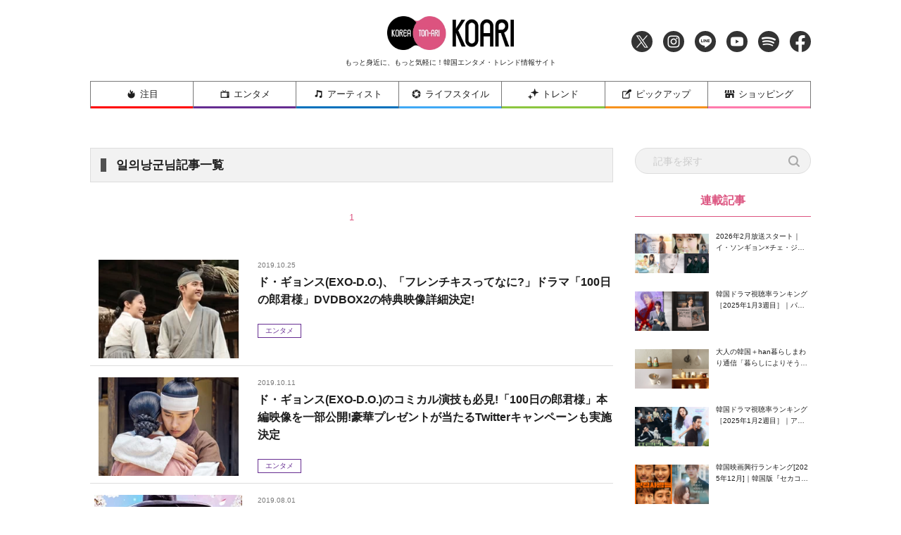

--- FILE ---
content_type: text/html; charset=utf-8
request_url: https://www.google.com/recaptcha/api2/aframe
body_size: 266
content:
<!DOCTYPE HTML><html><head><meta http-equiv="content-type" content="text/html; charset=UTF-8"></head><body><script nonce="Zt4o9bRXG6C_aHlsh3eA5A">/** Anti-fraud and anti-abuse applications only. See google.com/recaptcha */ try{var clients={'sodar':'https://pagead2.googlesyndication.com/pagead/sodar?'};window.addEventListener("message",function(a){try{if(a.source===window.parent){var b=JSON.parse(a.data);var c=clients[b['id']];if(c){var d=document.createElement('img');d.src=c+b['params']+'&rc='+(localStorage.getItem("rc::a")?sessionStorage.getItem("rc::b"):"");window.document.body.appendChild(d);sessionStorage.setItem("rc::e",parseInt(sessionStorage.getItem("rc::e")||0)+1);localStorage.setItem("rc::h",'1769032952380');}}}catch(b){}});window.parent.postMessage("_grecaptcha_ready", "*");}catch(b){}</script></body></html>